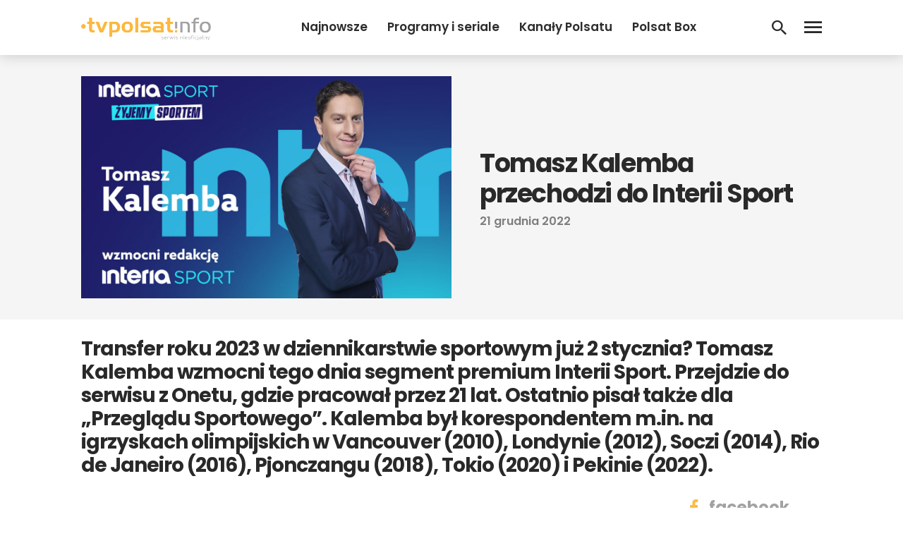

--- FILE ---
content_type: text/html; charset=UTF-8
request_url: https://www.tvpolsat.info/news/51449/tomasz-kalemba-przechodzi-do-interii-sport/
body_size: 14577
content:
<!DOCTYPE html>
<html lang="pl-PL">
<head>
<meta charset="UTF-8">
<meta name="viewport" content="width=device-width, initial-scale=1">
<link rel="profile" href="http://gmpg.org/xfn/11">
<link rel="pingback" href="https://www.tvpolsat.info/xmlrpc.php">

<meta name='robots' content='index, follow, max-image-preview:large, max-snippet:-1, max-video-preview:-1' />

	<!-- This site is optimized with the Yoast SEO plugin v26.8 - https://yoast.com/product/yoast-seo-wordpress/ -->
	<title>Tomasz Kalemba przechodzi do Interii Sport - tvpolsat.info</title>
	<link rel="canonical" href="https://www.tvpolsat.info/news/51449/tomasz-kalemba-przechodzi-do-interii-sport/" />
	<meta property="og:locale" content="pl_PL" />
	<meta property="og:type" content="article" />
	<meta property="og:title" content="Tomasz Kalemba przechodzi do Interii Sport - tvpolsat.info" />
	<meta property="og:description" content="Transfer roku 2023 w dziennikarstwie sportowym już 2 stycznia? Tomasz Kalemba wzmocni tego dnia segment premium Interii Sport. Przejdzie do&nbsp;[&hellip;]" />
	<meta property="og:url" content="https://www.tvpolsat.info/news/51449/tomasz-kalemba-przechodzi-do-interii-sport/" />
	<meta property="og:site_name" content="tvpolsat.info" />
	<meta property="article:published_time" content="2022-12-20T23:48:59+00:00" />
	<meta property="og:image" content="https://www.tvpolsat.info/wp-content/uploads/2022/12/Tomasz_Kalemba_grafika_PR.jpg" />
	<meta property="og:image:width" content="1200" />
	<meta property="og:image:height" content="800" />
	<meta property="og:image:type" content="image/jpeg" />
	<meta name="author" content="Mateusz Grabowski" />
	<meta name="twitter:card" content="summary_large_image" />
	<meta name="twitter:label1" content="Napisane przez" />
	<meta name="twitter:data1" content="Mateusz Grabowski" />
	<meta name="twitter:label2" content="Szacowany czas czytania" />
	<meta name="twitter:data2" content="2 minuty" />
	<script type="application/ld+json" class="yoast-schema-graph">{"@context":"https://schema.org","@graph":[{"@type":"Article","@id":"https://www.tvpolsat.info/news/51449/tomasz-kalemba-przechodzi-do-interii-sport/#article","isPartOf":{"@id":"https://www.tvpolsat.info/news/51449/tomasz-kalemba-przechodzi-do-interii-sport/"},"author":{"name":"Mateusz Grabowski","@id":"https://www.tvpolsat.info/#/schema/person/fceccbf2df645e6c6e6a4d644afe1c3f"},"headline":"Tomasz Kalemba przechodzi do Interii Sport","datePublished":"2022-12-20T23:48:59+00:00","mainEntityOfPage":{"@id":"https://www.tvpolsat.info/news/51449/tomasz-kalemba-przechodzi-do-interii-sport/"},"wordCount":288,"commentCount":0,"image":{"@id":"https://www.tvpolsat.info/news/51449/tomasz-kalemba-przechodzi-do-interii-sport/#primaryimage"},"thumbnailUrl":"https://www.tvpolsat.info/wp-content/uploads/2022/12/Tomasz_Kalemba_grafika_PR.jpg","keywords":["interia","interia sport","tomasz kalemba"],"articleSection":["Interia"],"inLanguage":"pl-PL","potentialAction":[{"@type":"CommentAction","name":"Comment","target":["https://www.tvpolsat.info/news/51449/tomasz-kalemba-przechodzi-do-interii-sport/#respond"]}]},{"@type":"WebPage","@id":"https://www.tvpolsat.info/news/51449/tomasz-kalemba-przechodzi-do-interii-sport/","url":"https://www.tvpolsat.info/news/51449/tomasz-kalemba-przechodzi-do-interii-sport/","name":"Tomasz Kalemba przechodzi do Interii Sport - tvpolsat.info","isPartOf":{"@id":"https://www.tvpolsat.info/#website"},"primaryImageOfPage":{"@id":"https://www.tvpolsat.info/news/51449/tomasz-kalemba-przechodzi-do-interii-sport/#primaryimage"},"image":{"@id":"https://www.tvpolsat.info/news/51449/tomasz-kalemba-przechodzi-do-interii-sport/#primaryimage"},"thumbnailUrl":"https://www.tvpolsat.info/wp-content/uploads/2022/12/Tomasz_Kalemba_grafika_PR.jpg","datePublished":"2022-12-20T23:48:59+00:00","author":{"@id":"https://www.tvpolsat.info/#/schema/person/fceccbf2df645e6c6e6a4d644afe1c3f"},"breadcrumb":{"@id":"https://www.tvpolsat.info/news/51449/tomasz-kalemba-przechodzi-do-interii-sport/#breadcrumb"},"inLanguage":"pl-PL","potentialAction":[{"@type":"ReadAction","target":["https://www.tvpolsat.info/news/51449/tomasz-kalemba-przechodzi-do-interii-sport/"]}]},{"@type":"ImageObject","inLanguage":"pl-PL","@id":"https://www.tvpolsat.info/news/51449/tomasz-kalemba-przechodzi-do-interii-sport/#primaryimage","url":"https://www.tvpolsat.info/wp-content/uploads/2022/12/Tomasz_Kalemba_grafika_PR.jpg","contentUrl":"https://www.tvpolsat.info/wp-content/uploads/2022/12/Tomasz_Kalemba_grafika_PR.jpg","width":1200,"height":800},{"@type":"BreadcrumbList","@id":"https://www.tvpolsat.info/news/51449/tomasz-kalemba-przechodzi-do-interii-sport/#breadcrumb","itemListElement":[{"@type":"ListItem","position":1,"name":"Strona główna","item":"https://www.tvpolsat.info/"},{"@type":"ListItem","position":2,"name":"Wszystkie newsy","item":"https://www.tvpolsat.info/newsy/"},{"@type":"ListItem","position":3,"name":"Tomasz Kalemba przechodzi do Interii Sport"}]},{"@type":"WebSite","@id":"https://www.tvpolsat.info/#website","url":"https://www.tvpolsat.info/","name":"tvpolsat.info","description":"największy, nieoficjalny serwis widzów Polsatu","potentialAction":[{"@type":"SearchAction","target":{"@type":"EntryPoint","urlTemplate":"https://www.tvpolsat.info/?s={search_term_string}"},"query-input":{"@type":"PropertyValueSpecification","valueRequired":true,"valueName":"search_term_string"}}],"inLanguage":"pl-PL"},{"@type":"Person","@id":"https://www.tvpolsat.info/#/schema/person/fceccbf2df645e6c6e6a4d644afe1c3f","name":"Mateusz Grabowski","image":{"@type":"ImageObject","inLanguage":"pl-PL","@id":"https://www.tvpolsat.info/#/schema/person/image/","url":"https://secure.gravatar.com/avatar/cbb958fa249074dad4f9de1a6b1667cfc93cf737bd28b9bfb93ed04db2c49fb5?s=96&d=mm&r=g","contentUrl":"https://secure.gravatar.com/avatar/cbb958fa249074dad4f9de1a6b1667cfc93cf737bd28b9bfb93ed04db2c49fb5?s=96&d=mm&r=g","caption":"Mateusz Grabowski"}}]}</script>
	<!-- / Yoast SEO plugin. -->


<link rel='dns-prefetch' href='//fonts.googleapis.com' />
<link rel="alternate" type="application/rss+xml" title="tvpolsat.info &raquo; Kanał z wpisami" href="https://www.tvpolsat.info/feed/" />
<link rel="alternate" type="application/rss+xml" title="tvpolsat.info &raquo; Kanał z komentarzami" href="https://www.tvpolsat.info/comments/feed/" />
<link rel="alternate" type="application/rss+xml" title="tvpolsat.info &raquo; Tomasz Kalemba przechodzi do Interii Sport Kanał z komentarzami" href="https://www.tvpolsat.info/news/51449/tomasz-kalemba-przechodzi-do-interii-sport/feed/" />
<link rel="alternate" title="oEmbed (JSON)" type="application/json+oembed" href="https://www.tvpolsat.info/wp-json/oembed/1.0/embed?url=https%3A%2F%2Fwww.tvpolsat.info%2Fnews%2F51449%2Ftomasz-kalemba-przechodzi-do-interii-sport%2F" />
<link rel="alternate" title="oEmbed (XML)" type="text/xml+oembed" href="https://www.tvpolsat.info/wp-json/oembed/1.0/embed?url=https%3A%2F%2Fwww.tvpolsat.info%2Fnews%2F51449%2Ftomasz-kalemba-przechodzi-do-interii-sport%2F&#038;format=xml" />
		<!-- This site uses the Google Analytics by ExactMetrics plugin v8.11.1 - Using Analytics tracking - https://www.exactmetrics.com/ -->
							<script src="//www.googletagmanager.com/gtag/js?id=G-67GM0H4TMX"  data-cfasync="false" data-wpfc-render="false" type="text/javascript" async></script>
			<script data-cfasync="false" data-wpfc-render="false" type="text/javascript">
				var em_version = '8.11.1';
				var em_track_user = true;
				var em_no_track_reason = '';
								var ExactMetricsDefaultLocations = {"page_location":"https:\/\/www.tvpolsat.info\/news\/51449\/tomasz-kalemba-przechodzi-do-interii-sport\/"};
								if ( typeof ExactMetricsPrivacyGuardFilter === 'function' ) {
					var ExactMetricsLocations = (typeof ExactMetricsExcludeQuery === 'object') ? ExactMetricsPrivacyGuardFilter( ExactMetricsExcludeQuery ) : ExactMetricsPrivacyGuardFilter( ExactMetricsDefaultLocations );
				} else {
					var ExactMetricsLocations = (typeof ExactMetricsExcludeQuery === 'object') ? ExactMetricsExcludeQuery : ExactMetricsDefaultLocations;
				}

								var disableStrs = [
										'ga-disable-G-67GM0H4TMX',
									];

				/* Function to detect opted out users */
				function __gtagTrackerIsOptedOut() {
					for (var index = 0; index < disableStrs.length; index++) {
						if (document.cookie.indexOf(disableStrs[index] + '=true') > -1) {
							return true;
						}
					}

					return false;
				}

				/* Disable tracking if the opt-out cookie exists. */
				if (__gtagTrackerIsOptedOut()) {
					for (var index = 0; index < disableStrs.length; index++) {
						window[disableStrs[index]] = true;
					}
				}

				/* Opt-out function */
				function __gtagTrackerOptout() {
					for (var index = 0; index < disableStrs.length; index++) {
						document.cookie = disableStrs[index] + '=true; expires=Thu, 31 Dec 2099 23:59:59 UTC; path=/';
						window[disableStrs[index]] = true;
					}
				}

				if ('undefined' === typeof gaOptout) {
					function gaOptout() {
						__gtagTrackerOptout();
					}
				}
								window.dataLayer = window.dataLayer || [];

				window.ExactMetricsDualTracker = {
					helpers: {},
					trackers: {},
				};
				if (em_track_user) {
					function __gtagDataLayer() {
						dataLayer.push(arguments);
					}

					function __gtagTracker(type, name, parameters) {
						if (!parameters) {
							parameters = {};
						}

						if (parameters.send_to) {
							__gtagDataLayer.apply(null, arguments);
							return;
						}

						if (type === 'event') {
														parameters.send_to = exactmetrics_frontend.v4_id;
							var hookName = name;
							if (typeof parameters['event_category'] !== 'undefined') {
								hookName = parameters['event_category'] + ':' + name;
							}

							if (typeof ExactMetricsDualTracker.trackers[hookName] !== 'undefined') {
								ExactMetricsDualTracker.trackers[hookName](parameters);
							} else {
								__gtagDataLayer('event', name, parameters);
							}
							
						} else {
							__gtagDataLayer.apply(null, arguments);
						}
					}

					__gtagTracker('js', new Date());
					__gtagTracker('set', {
						'developer_id.dNDMyYj': true,
											});
					if ( ExactMetricsLocations.page_location ) {
						__gtagTracker('set', ExactMetricsLocations);
					}
										__gtagTracker('config', 'G-67GM0H4TMX', {"forceSSL":"true"} );
										window.gtag = __gtagTracker;										(function () {
						/* https://developers.google.com/analytics/devguides/collection/analyticsjs/ */
						/* ga and __gaTracker compatibility shim. */
						var noopfn = function () {
							return null;
						};
						var newtracker = function () {
							return new Tracker();
						};
						var Tracker = function () {
							return null;
						};
						var p = Tracker.prototype;
						p.get = noopfn;
						p.set = noopfn;
						p.send = function () {
							var args = Array.prototype.slice.call(arguments);
							args.unshift('send');
							__gaTracker.apply(null, args);
						};
						var __gaTracker = function () {
							var len = arguments.length;
							if (len === 0) {
								return;
							}
							var f = arguments[len - 1];
							if (typeof f !== 'object' || f === null || typeof f.hitCallback !== 'function') {
								if ('send' === arguments[0]) {
									var hitConverted, hitObject = false, action;
									if ('event' === arguments[1]) {
										if ('undefined' !== typeof arguments[3]) {
											hitObject = {
												'eventAction': arguments[3],
												'eventCategory': arguments[2],
												'eventLabel': arguments[4],
												'value': arguments[5] ? arguments[5] : 1,
											}
										}
									}
									if ('pageview' === arguments[1]) {
										if ('undefined' !== typeof arguments[2]) {
											hitObject = {
												'eventAction': 'page_view',
												'page_path': arguments[2],
											}
										}
									}
									if (typeof arguments[2] === 'object') {
										hitObject = arguments[2];
									}
									if (typeof arguments[5] === 'object') {
										Object.assign(hitObject, arguments[5]);
									}
									if ('undefined' !== typeof arguments[1].hitType) {
										hitObject = arguments[1];
										if ('pageview' === hitObject.hitType) {
											hitObject.eventAction = 'page_view';
										}
									}
									if (hitObject) {
										action = 'timing' === arguments[1].hitType ? 'timing_complete' : hitObject.eventAction;
										hitConverted = mapArgs(hitObject);
										__gtagTracker('event', action, hitConverted);
									}
								}
								return;
							}

							function mapArgs(args) {
								var arg, hit = {};
								var gaMap = {
									'eventCategory': 'event_category',
									'eventAction': 'event_action',
									'eventLabel': 'event_label',
									'eventValue': 'event_value',
									'nonInteraction': 'non_interaction',
									'timingCategory': 'event_category',
									'timingVar': 'name',
									'timingValue': 'value',
									'timingLabel': 'event_label',
									'page': 'page_path',
									'location': 'page_location',
									'title': 'page_title',
									'referrer' : 'page_referrer',
								};
								for (arg in args) {
																		if (!(!args.hasOwnProperty(arg) || !gaMap.hasOwnProperty(arg))) {
										hit[gaMap[arg]] = args[arg];
									} else {
										hit[arg] = args[arg];
									}
								}
								return hit;
							}

							try {
								f.hitCallback();
							} catch (ex) {
							}
						};
						__gaTracker.create = newtracker;
						__gaTracker.getByName = newtracker;
						__gaTracker.getAll = function () {
							return [];
						};
						__gaTracker.remove = noopfn;
						__gaTracker.loaded = true;
						window['__gaTracker'] = __gaTracker;
					})();
									} else {
										console.log("");
					(function () {
						function __gtagTracker() {
							return null;
						}

						window['__gtagTracker'] = __gtagTracker;
						window['gtag'] = __gtagTracker;
					})();
									}
			</script>
							<!-- / Google Analytics by ExactMetrics -->
		<style id='wp-img-auto-sizes-contain-inline-css' type='text/css'>
img:is([sizes=auto i],[sizes^="auto," i]){contain-intrinsic-size:3000px 1500px}
/*# sourceURL=wp-img-auto-sizes-contain-inline-css */
</style>

<style id='wp-emoji-styles-inline-css' type='text/css'>

	img.wp-smiley, img.emoji {
		display: inline !important;
		border: none !important;
		box-shadow: none !important;
		height: 1em !important;
		width: 1em !important;
		margin: 0 0.07em !important;
		vertical-align: -0.1em !important;
		background: none !important;
		padding: 0 !important;
	}
/*# sourceURL=wp-emoji-styles-inline-css */
</style>
<link rel='stylesheet' id='wp-block-library-css' href='https://www.tvpolsat.info/wp-includes/css/dist/block-library/style.min.css?ver=6.9' type='text/css' media='all' />
<style id='global-styles-inline-css' type='text/css'>
:root{--wp--preset--aspect-ratio--square: 1;--wp--preset--aspect-ratio--4-3: 4/3;--wp--preset--aspect-ratio--3-4: 3/4;--wp--preset--aspect-ratio--3-2: 3/2;--wp--preset--aspect-ratio--2-3: 2/3;--wp--preset--aspect-ratio--16-9: 16/9;--wp--preset--aspect-ratio--9-16: 9/16;--wp--preset--color--black: #000000;--wp--preset--color--cyan-bluish-gray: #abb8c3;--wp--preset--color--white: #ffffff;--wp--preset--color--pale-pink: #f78da7;--wp--preset--color--vivid-red: #cf2e2e;--wp--preset--color--luminous-vivid-orange: #ff6900;--wp--preset--color--luminous-vivid-amber: #fcb900;--wp--preset--color--light-green-cyan: #7bdcb5;--wp--preset--color--vivid-green-cyan: #00d084;--wp--preset--color--pale-cyan-blue: #8ed1fc;--wp--preset--color--vivid-cyan-blue: #0693e3;--wp--preset--color--vivid-purple: #9b51e0;--wp--preset--gradient--vivid-cyan-blue-to-vivid-purple: linear-gradient(135deg,rgb(6,147,227) 0%,rgb(155,81,224) 100%);--wp--preset--gradient--light-green-cyan-to-vivid-green-cyan: linear-gradient(135deg,rgb(122,220,180) 0%,rgb(0,208,130) 100%);--wp--preset--gradient--luminous-vivid-amber-to-luminous-vivid-orange: linear-gradient(135deg,rgb(252,185,0) 0%,rgb(255,105,0) 100%);--wp--preset--gradient--luminous-vivid-orange-to-vivid-red: linear-gradient(135deg,rgb(255,105,0) 0%,rgb(207,46,46) 100%);--wp--preset--gradient--very-light-gray-to-cyan-bluish-gray: linear-gradient(135deg,rgb(238,238,238) 0%,rgb(169,184,195) 100%);--wp--preset--gradient--cool-to-warm-spectrum: linear-gradient(135deg,rgb(74,234,220) 0%,rgb(151,120,209) 20%,rgb(207,42,186) 40%,rgb(238,44,130) 60%,rgb(251,105,98) 80%,rgb(254,248,76) 100%);--wp--preset--gradient--blush-light-purple: linear-gradient(135deg,rgb(255,206,236) 0%,rgb(152,150,240) 100%);--wp--preset--gradient--blush-bordeaux: linear-gradient(135deg,rgb(254,205,165) 0%,rgb(254,45,45) 50%,rgb(107,0,62) 100%);--wp--preset--gradient--luminous-dusk: linear-gradient(135deg,rgb(255,203,112) 0%,rgb(199,81,192) 50%,rgb(65,88,208) 100%);--wp--preset--gradient--pale-ocean: linear-gradient(135deg,rgb(255,245,203) 0%,rgb(182,227,212) 50%,rgb(51,167,181) 100%);--wp--preset--gradient--electric-grass: linear-gradient(135deg,rgb(202,248,128) 0%,rgb(113,206,126) 100%);--wp--preset--gradient--midnight: linear-gradient(135deg,rgb(2,3,129) 0%,rgb(40,116,252) 100%);--wp--preset--font-size--small: 13px;--wp--preset--font-size--medium: 20px;--wp--preset--font-size--large: 36px;--wp--preset--font-size--x-large: 42px;--wp--preset--spacing--20: 0.44rem;--wp--preset--spacing--30: 0.67rem;--wp--preset--spacing--40: 1rem;--wp--preset--spacing--50: 1.5rem;--wp--preset--spacing--60: 2.25rem;--wp--preset--spacing--70: 3.38rem;--wp--preset--spacing--80: 5.06rem;--wp--preset--shadow--natural: 6px 6px 9px rgba(0, 0, 0, 0.2);--wp--preset--shadow--deep: 12px 12px 50px rgba(0, 0, 0, 0.4);--wp--preset--shadow--sharp: 6px 6px 0px rgba(0, 0, 0, 0.2);--wp--preset--shadow--outlined: 6px 6px 0px -3px rgb(255, 255, 255), 6px 6px rgb(0, 0, 0);--wp--preset--shadow--crisp: 6px 6px 0px rgb(0, 0, 0);}:where(.is-layout-flex){gap: 0.5em;}:where(.is-layout-grid){gap: 0.5em;}body .is-layout-flex{display: flex;}.is-layout-flex{flex-wrap: wrap;align-items: center;}.is-layout-flex > :is(*, div){margin: 0;}body .is-layout-grid{display: grid;}.is-layout-grid > :is(*, div){margin: 0;}:where(.wp-block-columns.is-layout-flex){gap: 2em;}:where(.wp-block-columns.is-layout-grid){gap: 2em;}:where(.wp-block-post-template.is-layout-flex){gap: 1.25em;}:where(.wp-block-post-template.is-layout-grid){gap: 1.25em;}.has-black-color{color: var(--wp--preset--color--black) !important;}.has-cyan-bluish-gray-color{color: var(--wp--preset--color--cyan-bluish-gray) !important;}.has-white-color{color: var(--wp--preset--color--white) !important;}.has-pale-pink-color{color: var(--wp--preset--color--pale-pink) !important;}.has-vivid-red-color{color: var(--wp--preset--color--vivid-red) !important;}.has-luminous-vivid-orange-color{color: var(--wp--preset--color--luminous-vivid-orange) !important;}.has-luminous-vivid-amber-color{color: var(--wp--preset--color--luminous-vivid-amber) !important;}.has-light-green-cyan-color{color: var(--wp--preset--color--light-green-cyan) !important;}.has-vivid-green-cyan-color{color: var(--wp--preset--color--vivid-green-cyan) !important;}.has-pale-cyan-blue-color{color: var(--wp--preset--color--pale-cyan-blue) !important;}.has-vivid-cyan-blue-color{color: var(--wp--preset--color--vivid-cyan-blue) !important;}.has-vivid-purple-color{color: var(--wp--preset--color--vivid-purple) !important;}.has-black-background-color{background-color: var(--wp--preset--color--black) !important;}.has-cyan-bluish-gray-background-color{background-color: var(--wp--preset--color--cyan-bluish-gray) !important;}.has-white-background-color{background-color: var(--wp--preset--color--white) !important;}.has-pale-pink-background-color{background-color: var(--wp--preset--color--pale-pink) !important;}.has-vivid-red-background-color{background-color: var(--wp--preset--color--vivid-red) !important;}.has-luminous-vivid-orange-background-color{background-color: var(--wp--preset--color--luminous-vivid-orange) !important;}.has-luminous-vivid-amber-background-color{background-color: var(--wp--preset--color--luminous-vivid-amber) !important;}.has-light-green-cyan-background-color{background-color: var(--wp--preset--color--light-green-cyan) !important;}.has-vivid-green-cyan-background-color{background-color: var(--wp--preset--color--vivid-green-cyan) !important;}.has-pale-cyan-blue-background-color{background-color: var(--wp--preset--color--pale-cyan-blue) !important;}.has-vivid-cyan-blue-background-color{background-color: var(--wp--preset--color--vivid-cyan-blue) !important;}.has-vivid-purple-background-color{background-color: var(--wp--preset--color--vivid-purple) !important;}.has-black-border-color{border-color: var(--wp--preset--color--black) !important;}.has-cyan-bluish-gray-border-color{border-color: var(--wp--preset--color--cyan-bluish-gray) !important;}.has-white-border-color{border-color: var(--wp--preset--color--white) !important;}.has-pale-pink-border-color{border-color: var(--wp--preset--color--pale-pink) !important;}.has-vivid-red-border-color{border-color: var(--wp--preset--color--vivid-red) !important;}.has-luminous-vivid-orange-border-color{border-color: var(--wp--preset--color--luminous-vivid-orange) !important;}.has-luminous-vivid-amber-border-color{border-color: var(--wp--preset--color--luminous-vivid-amber) !important;}.has-light-green-cyan-border-color{border-color: var(--wp--preset--color--light-green-cyan) !important;}.has-vivid-green-cyan-border-color{border-color: var(--wp--preset--color--vivid-green-cyan) !important;}.has-pale-cyan-blue-border-color{border-color: var(--wp--preset--color--pale-cyan-blue) !important;}.has-vivid-cyan-blue-border-color{border-color: var(--wp--preset--color--vivid-cyan-blue) !important;}.has-vivid-purple-border-color{border-color: var(--wp--preset--color--vivid-purple) !important;}.has-vivid-cyan-blue-to-vivid-purple-gradient-background{background: var(--wp--preset--gradient--vivid-cyan-blue-to-vivid-purple) !important;}.has-light-green-cyan-to-vivid-green-cyan-gradient-background{background: var(--wp--preset--gradient--light-green-cyan-to-vivid-green-cyan) !important;}.has-luminous-vivid-amber-to-luminous-vivid-orange-gradient-background{background: var(--wp--preset--gradient--luminous-vivid-amber-to-luminous-vivid-orange) !important;}.has-luminous-vivid-orange-to-vivid-red-gradient-background{background: var(--wp--preset--gradient--luminous-vivid-orange-to-vivid-red) !important;}.has-very-light-gray-to-cyan-bluish-gray-gradient-background{background: var(--wp--preset--gradient--very-light-gray-to-cyan-bluish-gray) !important;}.has-cool-to-warm-spectrum-gradient-background{background: var(--wp--preset--gradient--cool-to-warm-spectrum) !important;}.has-blush-light-purple-gradient-background{background: var(--wp--preset--gradient--blush-light-purple) !important;}.has-blush-bordeaux-gradient-background{background: var(--wp--preset--gradient--blush-bordeaux) !important;}.has-luminous-dusk-gradient-background{background: var(--wp--preset--gradient--luminous-dusk) !important;}.has-pale-ocean-gradient-background{background: var(--wp--preset--gradient--pale-ocean) !important;}.has-electric-grass-gradient-background{background: var(--wp--preset--gradient--electric-grass) !important;}.has-midnight-gradient-background{background: var(--wp--preset--gradient--midnight) !important;}.has-small-font-size{font-size: var(--wp--preset--font-size--small) !important;}.has-medium-font-size{font-size: var(--wp--preset--font-size--medium) !important;}.has-large-font-size{font-size: var(--wp--preset--font-size--large) !important;}.has-x-large-font-size{font-size: var(--wp--preset--font-size--x-large) !important;}
/*# sourceURL=global-styles-inline-css */
</style>

<style id='classic-theme-styles-inline-css' type='text/css'>
/*! This file is auto-generated */
.wp-block-button__link{color:#fff;background-color:#32373c;border-radius:9999px;box-shadow:none;text-decoration:none;padding:calc(.667em + 2px) calc(1.333em + 2px);font-size:1.125em}.wp-block-file__button{background:#32373c;color:#fff;text-decoration:none}
/*# sourceURL=/wp-includes/css/classic-themes.min.css */
</style>
<link rel='stylesheet' id='animate-css' href='https://www.tvpolsat.info/wp-content/plugins/wp-quiz/assets/frontend/css/animate.css?ver=3.6.0' type='text/css' media='all' />
<link rel='stylesheet' id='wp-quiz-css' href='https://www.tvpolsat.info/wp-content/plugins/wp-quiz/assets/frontend/css/wp-quiz.css?ver=2.0.10' type='text/css' media='all' />
<link rel='stylesheet' id='talon-style-css' href='https://www.tvpolsat.info/wp-content/themes/tpi2021/style.css?ver=01092024' type='text/css' media='all' />
<link rel='stylesheet' id='font_poppins-css' href='https://fonts.googleapis.com/css?family=Poppins:400,400i,600,600i,700,700i&#038;display=swap&#038;subset=latin-ext' type='text/css' media='all' />
<link rel='stylesheet' id='wp-featherlight-css' href='https://www.tvpolsat.info/wp-content/plugins/wp-featherlight/css/wp-featherlight.min.css?ver=1.3.4' type='text/css' media='all' />
<script type="text/javascript" src="https://www.tvpolsat.info/wp-content/plugins/google-analytics-dashboard-for-wp/assets/js/frontend-gtag.min.js?ver=8.11.1" id="exactmetrics-frontend-script-js" async="async" data-wp-strategy="async"></script>
<script data-cfasync="false" data-wpfc-render="false" type="text/javascript" id='exactmetrics-frontend-script-js-extra'>/* <![CDATA[ */
var exactmetrics_frontend = {"js_events_tracking":"true","download_extensions":"zip,mp3,mpeg,pdf,docx,pptx,xlsx,rar","inbound_paths":"[{\"path\":\"\\\/go\\\/\",\"label\":\"affiliate\"},{\"path\":\"\\\/recommend\\\/\",\"label\":\"affiliate\"}]","home_url":"https:\/\/www.tvpolsat.info","hash_tracking":"false","v4_id":"G-67GM0H4TMX"};/* ]]> */
</script>
<script type="text/javascript" src="https://www.tvpolsat.info/wp-includes/js/jquery/jquery.min.js?ver=3.7.1" id="jquery-core-js"></script>
<script type="text/javascript" src="https://www.tvpolsat.info/wp-includes/js/jquery/jquery-migrate.min.js?ver=3.4.1" id="jquery-migrate-js"></script>
<link rel="https://api.w.org/" href="https://www.tvpolsat.info/wp-json/" /><link rel="alternate" title="JSON" type="application/json" href="https://www.tvpolsat.info/wp-json/wp/v2/posts/51449" /><link rel="EditURI" type="application/rsd+xml" title="RSD" href="https://www.tvpolsat.info/xmlrpc.php?rsd" />
<meta name="generator" content="WordPress 6.9" />
<link rel='shortlink' href='https://www.tvpolsat.info/?p=51449' />
<!-- auto ad code generated by Easy Google AdSense plugin v1.0.13 --><script async src="https://pagead2.googlesyndication.com/pagead/js/adsbygoogle.js?client=ca-pub-1743849116720828" crossorigin="anonymous"></script><!-- Easy Google AdSense plugin --><link rel="icon" href="https://www.tvpolsat.info/wp-content/uploads/2019/08/logobet.png" sizes="32x32" />
<link rel="icon" href="https://www.tvpolsat.info/wp-content/uploads/2019/08/logobet.png" sizes="192x192" />
<link rel="apple-touch-icon" href="https://www.tvpolsat.info/wp-content/uploads/2019/08/logobet.png" />
<meta name="msapplication-TileImage" content="https://www.tvpolsat.info/wp-content/uploads/2019/08/logobet.png" />
<meta property="fb:app_id" content="517231832148816" />
<!-- Global site tag (gtag.js) - Google Analytics -->
<script async src="https://www.googletagmanager.com/gtag/js?id=UA-16172774-1"></script>
<script>
  window.dataLayer = window.dataLayer || [];
  function gtag(){dataLayer.push(arguments);}
  gtag('js', new Date());

  gtag('config', 'UA-16172774-1');
</script>

<script async src="https://fundingchoicesmessages.google.com/i/pub-1743849116720828?ers=1" nonce="TzeCfDnru2uEeNRCfzjqpA"></script><script nonce="TzeCfDnru2uEeNRCfzjqpA">(function() {function signalGooglefcPresent() {if (!window.frames['googlefcPresent']) {if (document.body) {const iframe = document.createElement('iframe'); iframe.style = 'width: 0; height: 0; border: none; z-index: -1000; left: -1000px; top: -1000px;'; iframe.style.display = 'none'; iframe.name = 'googlefcPresent'; document.body.appendChild(iframe);} else {setTimeout(signalGooglefcPresent, 0);}}}signalGooglefcPresent();})();</script>

<div id="fb-root"></div>
<script async defer crossorigin="anonymous" src="https://connect.facebook.net/pl_PL/sdk.js#xfbml=1&version=v3.3&appId=517231832148816&autoLogAppEvents=1"></script>
</head>

<body class="wp-singular post-template-default single single-post postid-51449 single-format-standard wp-embed-responsive wp-theme-tpi2021 wp-featherlight-captions group-blog">

	<header id="header" class="site-header">
    <div class="container">
      <div class="flexrow header-flexrow">

        <div class="header-logo">
          <a href="https://tvpolsat.info/" title="tvpolsat.info"><img src="https://www.tvpolsat.info/wp-content/uploads/2022/10/logo-tvpolsatinfo-1.png"/></a>
        </div>

        <div class="header-right">
          <div class="flexrow">

            <div class="header-right-nav">
              <div class="menu-nowe-header-lewo-container"><ul id="headerleft-menu" class="menu"><li id="menu-item-39706" class="menu-item menu-item-type-post_type menu-item-object-page current_page_parent menu-item-39706"><a href="https://www.tvpolsat.info/newsy/">Najnowsze</a></li>
<li id="menu-item-49934" class="menu-item menu-item-type-taxonomy menu-item-object-category menu-item-49934"><a href="https://www.tvpolsat.info/kategoria/programy-i-seriale/">Programy i seriale</a></li>
<li id="menu-item-49935" class="menu-item menu-item-type-taxonomy menu-item-object-category menu-item-49935"><a href="https://www.tvpolsat.info/kategoria/kanaly-polsatu/">Kanały Polsatu</a></li>
<li id="menu-item-49936" class="menu-item menu-item-type-taxonomy menu-item-object-category menu-item-49936"><a href="https://www.tvpolsat.info/kategoria/polsat-box-plus-netia/polsat-box/">Polsat Box</a></li>
<li id="menu-item-52666" class="menu-item menu-item-type-post_type menu-item-object-page menu-item-52666"><a href="https://www.tvpolsat.info/lista-kanalow/">Listy kanałów</a></li>
<li id="menu-item-60892" class="menu-item menu-item-type-post_type menu-item-object-page menu-item-60892"><a href="https://www.tvpolsat.info/kanaly-tv/">Kanały TV</a></li>
</ul></div>            </div>

            <div class="header-searchbtn">
              <a href='https://www.tvpolsat.info/szukaj/'><div class='header-search-btn'></div></a>
            </div>

            <div class="header-leftbtn">
              <div class="header-menu-btn"></div>
            </div>

          </div>
        </div>


      </div>
    </div>
	</header>




	<div id="content" class="site-content">

	<div class="tpi-article">

			

<article id="post-51449" class="post-51449 post type-post status-publish format-standard has-post-thumbnail hentry category-interia tag-interia tag-interia-sport tag-tomasz-kalemba post-item clearfix">

<div class="article-header">
	<div class="container">
		<div class="flexrow">

							<div class="article-image-col">
					<div class="article-image-container">
													<img class="lazy" src="https://tvpolsat.info/wp-content/uploads/2019/02/lazyback-1280720.png" data-src="https://www.tvpolsat.info/wp-content/uploads/2022/12/Tomasz_Kalemba_grafika_PR-1200x720.jpg">
																		</div>
				</div>

				<div class="article-title-col">
					<div class="article-title-container">
						
						<h1 class="entry-title">Tomasz Kalemba przechodzi do Interii Sport</h1>
						<div class="article-date">
							<span class="article-date-meta"><time datetime="2022-12-21T00:48:59+01:00">21 grudnia 2022</time></span>						</div>

						<div class="article-author">
							
						</div>

					</div>
				</div>


			
		</div>
	</div>
</div>






	<div class="entry-content">
		<div class="container"><div class="singlenews-lead"><p>Transfer roku 2023 w dziennikarstwie sportowym już 2 stycznia? Tomasz Kalemba wzmocni tego dnia segment premium Interii Sport. Przejdzie do serwisu z Onetu, gdzie pracował przez 21 lat. Ostatnio pisał także dla „Przeglądu Sportowego”. Kalemba był korespondentem m.in. na igrzyskach olimpijskich w Vancouver (2010), Londynie (2012), Soczi (2014), Rio de Janeiro (2016), Pjonczangu (2018), Tokio (2020) i Pekinie (2022).</p></div></div>				<style>
					.entry-box-content > p:first-child { display: none; }

				</style>

					<div class="container">
			<div class="entry-box">
				<div class="entry-box-content">
					<p>Transfer roku 2023 w dziennikarstwie sportowym już 2 stycznia? Tomasz Kalemba wzmocni tego dnia segment premium Interii Sport. Przejdzie do serwisu z Onetu, gdzie pracował przez 21 lat. Ostatnio pisał także dla „Przeglądu Sportowego”. Kalemba był korespondentem m.in. na igrzyskach olimpijskich w Vancouver (2010), Londynie (2012), Soczi (2014), Rio de Janeiro (2016), Pjonczangu (2018), Tokio (2020) i Pekinie (2022).</p>
<p>&nbsp;</p>
		<div class="article-adse-box" style="text-align:center; padding:15px 0;">
	<script async src="https://pagead2.googlesyndication.com/pagead/js/adsbygoogle.js?client=ca-pub-1743849116720828" crossorigin="anonymous"></script>
	<ins class="adsbygoogle" style="display:block; text-align:center;" data-ad-layout="in-article" data-ad-format="fluid" data-ad-client="ca-pub-1743849116720828" data-ad-slot="5489578980"></ins>
	<script>
     (adsbygoogle = window.adsbygoogle || []).push({});
	</script></div>
<p>Ogromne doświadczenie <strong>Tomasza Kalemby</strong> zostanie wykorzystane w <strong>Interii Sport</strong> już na początku przyszłego roku podczas <strong>konkursów Pucharu Świata w skokach narciarskich, MŚ w narciarstwie klasycznym, a także na pozostałych dużych imprezach m.in. siatkarskich mistrzostwach Europy</strong>. Kibice otrzymają w serwisie jeszcze więcej insiderskich newsów, fachowych analiz, relacji wideo oraz wywiadów premium z ekspertami i największymi gwiazdami sportu.</p>
<p><strong>Tomasz Kalemba</strong> dziennikarstwem zajmuje się od szkoły średniej. W latach 2001 – 2022 był związany z <strong>Onetem</strong>, a od 2015 roku dodatkowo z redakcją „<strong>Przeglądu Sportowego</strong>”. Relacjonował największe imprezy m.in. <strong>zimowe i letnie igrzyska olimpijskie oraz lekkoatletyczne, narciarskie, siatkarskie, biathlonowe, kajakarskie i wioślarskie mistrzostwa świata i Europy. Laureat Nagrody Dziennikarzy Małopolski 2012 w kategorii „sport” oraz „Złotego Pióra 2011-2012&#8243; w dziedzinie mediów elektronicznych. Autor Roczników biathlonu 2009/2010 i 2010/2011.</strong></p>
<p><strong>Interia Sport</strong> kompleksowo się rozwija. Nieustannie wzmacnia redakcję, zwiększa synergię z treściami Grupy Polsat Plus, intensyfikuje strategiczną współpracę z Eleven Sports, a także osiąga kolejne cele zasięgowe. Według badań Mediapanel serwis w listopadzie 2022 roku pierwszy raz w swojej historii przekroczył barierę 7 mln RU i to od razu o pół miliona RU. Zasięg Interii Sport rośnie najszybciej spośród największych serwisów sportowych w Polsce. W ciągu ostatniego roku (listopad 2021 – listopad 2022) zwiększył się on aż o 80 %.</p>
					
					<div class="entry-content-tags"><span class="tags-links"><a href="https://www.tvpolsat.info/tag/interia/" rel="tag">interia</a> <a href="https://www.tvpolsat.info/tag/interia-sport/" rel="tag">interia sport</a> <a href="https://www.tvpolsat.info/tag/tomasz-kalemba/" rel="tag">tomasz kalemba</a></span></div>				</div>
				<div class="entry-box-btn">
					<div class="sidebar__inner">

						<ul class="singlenews-btns">
							<li>
								<a href="https://www.facebook.com/sharer/sharer.php?u=https://www.tvpolsat.info/news/51449/tomasz-kalemba-przechodzi-do-interii-sport/" class="box-btn" target="_blank" rel="nofollow">
									<div class="box-btn-icon box-btn-icon-fb"></div>
									<div class="box-btn-name">
										<div class="box-btn-name-box"><span>facebook</span><span>udostępnij</span></div>
									</div>
								</a>
							</li>
							<li>
								<a href="https://twitter.com/intent/tweet?text=Tomasz Kalemba przechodzi do Interii Sport&url=https://www.tvpolsat.info/news/51449/tomasz-kalemba-przechodzi-do-interii-sport/" class="box-btn" target="_blank" rel="nofollow">
									<div class="box-btn-icon box-btn-icon-tt"></div>
									<div class="box-btn-name">
										<div class="box-btn-name-box"><span>twitter</span><span>podaj dalej</span></div>
									</div>
								</a>
							</li>
						</ul>

						<div class="singlenews-similiar">
														<a href="https://www.tvpolsat.info/kategoria/internet/interia/" class="box-btn">
								<div class="box-btn-icon box-btn-icon--dot"><span></span></div>
								<div class="box-btn-name box-btn-name--xl">
									<div class="box-btn-name-box box-btn-name-box--xl"><span><div>zobacz</div><div>podobne</div></span><span><div>więcej</div><div>newsów</div></span></div>
								</div>
							</a>
						</div>


						<div class="singlenews-forum">
							<a href="https://forum.tvpolsat.info" class="box-btn" target="_blank" rel="nofollow">
								<div class="box-btn-icon box-btn-icon-forum"><span></span></div>
								<div class="box-btn-name box-btn-name--xl">
									<div class="box-btn-name-box box-btn-name-box--xl"><span><div>przejdź </div><div>na forum</div></span><span><div>wyraź </div><div>opinię</div></span></div>
								</div>
							</a>
						</div>


					</div>

				</div>

			</div>

		</div>
	</div><!-- .entry-content -->
</article><!-- #post-## -->

<section class="single-news-cat-list">
	<div class="container">
		<div class="section-title">
			<h3><span>przeczytaj</span>także</h3>
		</div>
		<div class="flexrow morenews-flexrow special-report-flexrow">
			
	<div class="loop-report-item">
		<a href="https://www.tvpolsat.info/news/72123/bartosz-rydlinski-dolacza-do-redakcji-interia-pl/" title="Bartosz Rydliński dołącza do redakcji Interia.pl">
			<div class="loop-report-content">
				<div class="loop-news-img">
											<img class="lazy" src="https://tvpolsat.info/wp-content/uploads/2019/02/lazyback-500290.png" data-src="https://www.tvpolsat.info/wp-content/uploads/2025/10/bartosz-rydlinski-interia-500x290.jpg">
									</div>

				<div class="loop-news-content">
					<h2>Bartosz Rydliński dołącza do redakcji Interia.pl</h2>
				</div>
			</div>
		</a>
	</div>

	<div class="loop-report-item">
		<a href="https://www.tvpolsat.info/news/71737/paulina-wilk-felietonistka-interii/" title="Paulina Wilk felietonistką Interii">
			<div class="loop-report-content">
				<div class="loop-news-img">
											<img class="lazy" src="https://tvpolsat.info/wp-content/uploads/2019/02/lazyback-500290.png" data-src="https://www.tvpolsat.info/wp-content/uploads/2025/08/paulina-wilk-interia-500x290.jpg">
									</div>

				<div class="loop-news-content">
					<h2>Paulina Wilk felietonistką Interii</h2>
				</div>
			</div>
		</a>
	</div>

	<div class="loop-report-item">
		<a href="https://www.tvpolsat.info/news/71450/interia-jedzie-pierwszym-adriatic-expressem-relacje-takze-w-polsat-news/" title="Interia jedzie pierwszym &#8222;Adriatic Expressem&#8221;. Relacje także w Polsat News">
			<div class="loop-report-content">
				<div class="loop-news-img">
											<img class="lazy" src="https://tvpolsat.info/wp-content/uploads/2019/02/lazyback-500290.png" data-src="https://www.tvpolsat.info/wp-content/uploads/2025/06/Interia_relacja_live_Adriatic_Express_grafika_PR-500x290.jpg">
									</div>

				<div class="loop-news-content">
					<h2>Interia jedzie pierwszym &#8222;Adriatic Expressem&#8221;. Relacje także w Polsat News</h2>
				</div>
			</div>
		</a>
	</div>

	<div class="loop-report-item">
		<a href="https://www.tvpolsat.info/news/71251/materialy-harvard-business-review-oraz-der-spiegel-w-interii/" title="Materiały Harvard Business Review oraz Der Spiegel w Interii">
			<div class="loop-report-content">
				<div class="loop-news-img">
											<img class="lazy" src="https://tvpolsat.info/wp-content/uploads/2019/02/lazyback-500290.png" data-src="https://www.tvpolsat.info/wp-content/uploads/2025/05/Interia_Harvard_Business_Review_oraz_Der_Spiegel_grafika_PR-500x290.jpg">
									</div>

				<div class="loop-news-content">
					<h2>Materiały Harvard Business Review oraz Der Spiegel w Interii</h2>
				</div>
			</div>
		</a>
	</div>
		</div>
	</div>
</section>
<section class="single-news-rp-list">
	<div class="container">
		<div class="section-title">
			<h3><span>redakcja</span>poleca</h3>
		</div>
		<div class="flexrow morenews-flexrow special-report-flexrow">
			
	<div class="loop-report-item">
		<a href="https://www.tvpolsat.info/news/61024/20-lat-wydarzen-najbardziej-wiarygodny-program-informacyjny-z-urodzinowymi-spotami/" title="20 lat &#8222;Wydarzeń&#8221;. Najbardziej wiarygodny program informacyjny z urodzinowymi spotami">
			<div class="loop-report-content">
				<div class="loop-news-img">
											<img class="lazy" src="https://tvpolsat.info/wp-content/uploads/2019/02/lazyback-500290.png" data-src="https://www.tvpolsat.info/wp-content/uploads/2024/10/katarzyna-zdanowicz-dorota-gawryluk-500x290.jpg">
									</div>

				<div class="loop-news-content">
					<h2>20 lat &#8222;Wydarzeń&#8221;. Najbardziej wiarygodny program informacyjny z urodzinowymi spotami</h2>
				</div>
			</div>
		</a>
	</div>

	<div class="loop-report-item">
		<a href="https://www.tvpolsat.info/news/61001/zmiany-w-radzie-nadzorczej-ze-pak-zygmunt-solorz-wzial-udzial-w-wza/" title="Zmiany w Radzie Nadzorczej ZE PAK. Zygmunt Solorz wziął udział w WZA">
			<div class="loop-report-content">
				<div class="loop-news-img">
											<img class="lazy" src="https://tvpolsat.info/wp-content/uploads/2019/02/lazyback-500290.png" data-src="https://www.tvpolsat.info/wp-content/uploads/2024/10/zygmunt-solorz-ze-pak-500x290.jpg">
									</div>

				<div class="loop-news-content">
					<h2>Zmiany w Radzie Nadzorczej ZE PAK. Zygmunt Solorz wziął udział w WZA</h2>
				</div>
			</div>
		</a>
	</div>

	<div class="loop-report-item">
		<a href="https://www.tvpolsat.info/news/60955/gazeta-wyborcza-justyna-kulka-zygmunt-solorz-dzieci-aleksandra-solorz-piotr-zak-tobias/" title="Gazeta Wyborcza: Kulka informuje, że Zygmunt Solorz wkrótce się pokaże">
			<div class="loop-report-content">
				<div class="loop-news-img">
											<img class="lazy" src="https://tvpolsat.info/wp-content/uploads/2019/02/lazyback-500290.png" data-src="https://www.tvpolsat.info/wp-content/uploads/2022/04/pytanie-1-zygmunt-solorz-zielen-500x290.png">
									</div>

				<div class="loop-news-content">
					<h2>Gazeta Wyborcza: Kulka informuje, że Zygmunt Solorz wkrótce się pokaże</h2>
				</div>
			</div>
		</a>
	</div>

	<div class="loop-report-item">
		<a href="https://www.tvpolsat.info/news/60881/tobias-solorz-i-piotr-zak-zostana-odwolani-decyzja-zygmunta-solorza/" title="Tobias Solorz i Piotr Żak zostaną odwołani. Decyzja Zygmunta Solorza?">
			<div class="loop-report-content">
				<div class="loop-news-img">
											<img class="lazy" src="https://tvpolsat.info/wp-content/uploads/2019/02/lazyback-500290.png" data-src="https://www.tvpolsat.info/wp-content/uploads/2018/12/solorzzaak-500x290.jpg">
									</div>

				<div class="loop-news-content">
					<h2>Tobias Solorz i Piotr Żak zostaną odwołani. Decyzja Zygmunta Solorza?</h2>
				</div>
			</div>
		</a>
	</div>
		</div>
	</div>
</section>

	</div>


	</div><!-- #content -->

	<footer class="site-footer">

		<div class="container" style="padding-bottom: 25px;">
			<div class="flexrow">

				<div class="footer-col-left">
					<div class="footer-links">
						<h3>polecamy</h3>
						<div class="footer-toplinks"><ul id="tpi-footer-menu" class="footer-toplinks"><li id="menu-item-12277" class="menu-item menu-item-type-post_type menu-item-object-page menu-item-12277"><a href="https://www.tvpolsat.info/polsat-box/uklad-kanalow/">Układ kanałów w Polsat Box</a></li>
<li id="menu-item-50416" class="menu-item menu-item-type-post_type menu-item-object-page menu-item-50416"><a href="https://www.tvpolsat.info/polsat-box/dekodery/">Dekodery Polsat Box</a></li>
<li id="menu-item-12279" class="menu-item menu-item-type-taxonomy menu-item-object-category menu-item-12279"><a href="https://www.tvpolsat.info/kategoria/programy-i-seriale/taniec-z-gwiazdami/">Taniec z gwiazdami</a></li>
<li id="menu-item-60886" class="menu-item menu-item-type-taxonomy menu-item-object-category menu-item-60886"><a href="https://www.tvpolsat.info/kategoria/programy-i-seriale/">Programy i seriale</a></li>
<li id="menu-item-60887" class="menu-item menu-item-type-taxonomy menu-item-object-category menu-item-60887"><a href="https://www.tvpolsat.info/kategoria/kanaly-polsatu/">Kanały Polsatu</a></li>
<li id="menu-item-60890" class="menu-item menu-item-type-post_type menu-item-object-page menu-item-60890"><a href="https://www.tvpolsat.info/kanaly-tv/">Baza kanałów TV</a></li>
<li id="menu-item-60891" class="menu-item menu-item-type-post_type menu-item-object-page menu-item-60891"><a href="https://www.tvpolsat.info/lista-kanalow/">Listy kanałów</a></li>
<li id="menu-item-12278" class="menu-item menu-item-type-taxonomy menu-item-object-category menu-item-12278"><a href="https://www.tvpolsat.info/kategoria/programy-i-seriale/nasz-nowy-dom/">Nasz nowy dom</a></li>
<li id="menu-item-60889" class="menu-item menu-item-type-taxonomy menu-item-object-category menu-item-60889"><a href="https://www.tvpolsat.info/kategoria/polsat-box-plus-netia/polsat-box/">Polsat Box</a></li>
<li id="menu-item-40186" class="menu-item menu-item-type-taxonomy menu-item-object-category menu-item-40186"><a href="https://www.tvpolsat.info/kategoria/internet/polsat-box-go/">Polsat Box Go</a></li>
<li id="menu-item-40856" class="menu-item menu-item-type-post_type menu-item-object-page menu-item-40856"><a href="https://www.tvpolsat.info/netia/uklad-kanalow/">Układ kanałów w Netii</a></li>
<li id="menu-item-12282" class="menu-item menu-item-type-taxonomy menu-item-object-category menu-item-12282"><a href="https://www.tvpolsat.info/kategoria/kanaly-polsatu/kanaly-polsat-sport/">Kanały Polsat Sport</a></li>
</ul></div>					</div>
				</div>

				<div class="footer-col-right">
					<div class="footer-links footer-right">
						<h3>social media</h3>
						<div class="footer-morelinks">
							<ul>
								<li><a href="https://twitter.com/tvpolsat_info" target="_blank" rel="noreferrer">Twitter</a></li>
								<li><a href="https://www.facebook.com/tvpolsatinfo" target="_blank" rel="noreferrer">Facebook</a></li>
								<li><a href="https://www.instagram.com/tvpolsat.info/" target="_blank" rel="noreferrer">Instagram</a></li>
								<li><a href="https://www.youtube.com/user/tvpolsatinfotv" target="_blank" rel="noreferrer">Youtube</a></li>
							</ul>
						</div>
					</div>
				</div>

			</div>
		</div>

		<div class="container">
			<div class="flexrow">

				<div class="footer-bottom-left">
					<div class="footer-stocks footer-links" style="padding-bottom: 10px;">
						<a href="https://pl.depositphotos.com/" target="_blank">Obrazy stockowe autorstwa Depositphotos</a>
					</div>

					<div class="footer-links footer-tpilinks">
						<ul>
							<li><a href="https://tvpolsat.info/o-nas/">O nas i kontakt</a></li>
							<li><a href="https://tvpolsat.info/regulamin/">Regulamin</a></li>
							<li><a href="https://tvpolsat.info/polityka-prywatnosci/">Polityka prywatności</a></li>
						</ul>
					</div>
					<div class="footer-tpitext"><span>&copy; 2006 – 2026 tvpolsat.info</span><span>tvpolsat.info to serwis nienależący do Grupy Polsat i spółek zależnych</span></div>
				</div>

			</div>
		</div>



	</footer><!-- #colophon -->
</div><!-- #page -->

<div class="header-fullmenu">
	<div class="header-fullmenu-layer"></div>

	<div class="header-sidebar">
		<div class="header-sidebar-container">
			<div class="header-sidebar-top"><div class="header-sidebar-close">Zamknij</div></div>

			<div class="header-sidebar-content">
				<div class="header-sidebar-scrollbox">
					<div class="header-sidebar-list">

						<nav id="site-navigation" class="sidebar-navigation" role="navigation">
							<div class="menu-nowe-header-sidebar-container"><ul id="sidebar-menu" class="menu"><li id="menu-item-39712" class="menu-item-main menu-item menu-item-type-post_type menu-item-object-page current_page_parent menu-item-39712"><a href="https://www.tvpolsat.info/newsy/">Najnowsze newsy</a></li>
<li id="menu-item-39747" class="menu-item menu-item-type-taxonomy menu-item-object-category menu-item-has-children menu-item-39747"><a href="https://www.tvpolsat.info/kategoria/programy-i-seriale/">Programy i seriale</a>
<ul class="sub-menu">
	<li id="menu-item-39750" class="menu-item menu-item-type-taxonomy menu-item-object-category menu-item-39750"><a href="https://www.tvpolsat.info/kategoria/programy-i-seriale/taniec-z-gwiazdami/">Taniec z gwiazdami</a></li>
	<li id="menu-item-39761" class="menu-item menu-item-type-taxonomy menu-item-object-category menu-item-39761"><a href="https://www.tvpolsat.info/kategoria/programy-i-seriale/twoja-twarz-brzmi-znajomo/">Twoja twarz brzmi znajomo</a></li>
	<li id="menu-item-39757" class="menu-item menu-item-type-taxonomy menu-item-object-category menu-item-39757"><a href="https://www.tvpolsat.info/kategoria/programy-i-seriale/nasz-nowy-dom/">Nasz nowy dom</a></li>
	<li id="menu-item-39760" class="menu-item menu-item-type-taxonomy menu-item-object-category menu-item-39760"><a href="https://www.tvpolsat.info/kategoria/programy-i-seriale/pierwsza-milosc/">Pierwsza miłość</a></li>
	<li id="menu-item-64514" class="menu-item menu-item-type-taxonomy menu-item-object-category menu-item-64514"><a href="https://www.tvpolsat.info/kategoria/programy-i-seriale/halo-tu-polsat/">Halo tu Polsat</a></li>
	<li id="menu-item-39758" class="menu-item menu-item-type-taxonomy menu-item-object-category menu-item-39758"><a href="https://www.tvpolsat.info/kategoria/programy-i-seriale/ninja-warrior-polska/">Ninja Warrior Polska</a></li>
	<li id="menu-item-56531" class="menu-item menu-item-type-taxonomy menu-item-object-category menu-item-56531"><a href="https://www.tvpolsat.info/kategoria/programy-i-seriale/policjantki-i-policjanci/">Policjantki i policjanci</a></li>
	<li id="menu-item-56532" class="menu-item menu-item-type-taxonomy menu-item-object-category menu-item-56532"><a href="https://www.tvpolsat.info/kategoria/programy-i-seriale/sprawiedliwi-wydzial-kryminalny/">Sprawiedliwi – Wydział kryminalny</a></li>
	<li id="menu-item-39751" class="menu-item menu-item-type-taxonomy menu-item-object-category menu-item-39751"><a href="https://www.tvpolsat.info/kategoria/programy-i-seriale/">Wszystkie programy i seriale</a></li>
</ul>
</li>
<li id="menu-item-39713" class="menu-item menu-item-type-taxonomy menu-item-object-category menu-item-has-children menu-item-39713"><a href="https://www.tvpolsat.info/kategoria/kanaly-polsatu/">Kanały Polsatu</a>
<ul class="sub-menu">
	<li id="menu-item-39725" class="menu-item menu-item-type-taxonomy menu-item-object-category menu-item-39725"><a href="https://www.tvpolsat.info/kategoria/kanaly-polsatu/polsat/">Polsat</a></li>
	<li id="menu-item-39741" class="menu-item menu-item-type-taxonomy menu-item-object-category menu-item-39741"><a href="https://www.tvpolsat.info/kategoria/kanaly-polsatu/czworka/">TV4</a></li>
	<li id="menu-item-39740" class="menu-item menu-item-type-taxonomy menu-item-object-category menu-item-39740"><a href="https://www.tvpolsat.info/kategoria/kanaly-polsatu/super-polsat/">Super Polsat</a></li>
	<li id="menu-item-39728" class="menu-item menu-item-type-taxonomy menu-item-object-category menu-item-39728"><a href="https://www.tvpolsat.info/kategoria/kanaly-polsatu/polsat-cafe/">Polsat Cafe</a></li>
	<li id="menu-item-39736" class="menu-item menu-item-type-taxonomy menu-item-object-category menu-item-39736"><a href="https://www.tvpolsat.info/kategoria/kanaly-polsatu/polsat-play/">Polsat Play</a></li>
	<li id="menu-item-39734" class="menu-item menu-item-type-taxonomy menu-item-object-category menu-item-39734"><a href="https://www.tvpolsat.info/kategoria/kanaly-polsatu/polsat-news/">Kanały Polsat News</a></li>
	<li id="menu-item-39744" class="menu-item menu-item-type-taxonomy menu-item-object-category menu-item-39744"><a href="https://www.tvpolsat.info/kategoria/kanaly-polsatu/wydarzenia-24/">Wydarzenia 24</a></li>
	<li id="menu-item-39720" class="menu-item menu-item-type-taxonomy menu-item-object-category menu-item-39720"><a href="https://www.tvpolsat.info/kategoria/kanaly-polsatu/kanaly-polsat-sport/">Kanały Polsat Sport</a></li>
	<li id="menu-item-39718" class="menu-item menu-item-type-taxonomy menu-item-object-category menu-item-39718"><a href="https://www.tvpolsat.info/kategoria/kanaly-polsatu/kanaly-eleven-sports/">Kanały Eleven Sports</a></li>
	<li id="menu-item-39746" class="menu-item menu-item-type-taxonomy menu-item-object-category menu-item-39746"><a href="https://www.tvpolsat.info/kategoria/kanaly-polsatu/">Wszystkie kanały</a></li>
</ul>
</li>
<li id="menu-item-39763" class="menu-item-main menu-item menu-item-type-custom menu-item-object-custom menu-item-has-children menu-item-39763"><a href="#">Polsat Box, Plus, Netia</a>
<ul class="sub-menu">
	<li id="menu-item-39765" class="menu-item menu-item-type-taxonomy menu-item-object-category menu-item-39765"><a href="https://www.tvpolsat.info/kategoria/polsat-box-plus-netia/polsat-box/">Polsat Box</a></li>
	<li id="menu-item-39767" class="menu-item menu-item-type-post_type menu-item-object-page menu-item-39767"><a href="https://www.tvpolsat.info/polsat-box/uklad-kanalow/">Układ kanałów w Polsat Box</a></li>
	<li id="menu-item-39766" class="menu-item menu-item-type-post_type menu-item-object-page menu-item-39766"><a href="https://www.tvpolsat.info/polsat-box/dekodery/">Dekodery i instrukcje</a></li>
	<li id="menu-item-39775" class="menu-item menu-item-type-taxonomy menu-item-object-category menu-item-39775"><a href="https://www.tvpolsat.info/kategoria/internet/polsat-box-go/">Polsat Box Go</a></li>
	<li id="menu-item-39764" class="menu-item menu-item-type-taxonomy menu-item-object-category menu-item-39764"><a href="https://www.tvpolsat.info/kategoria/polsat-box-plus-netia/netia/">Netia</a></li>
	<li id="menu-item-40854" class="menu-item menu-item-type-post_type menu-item-object-page menu-item-40854"><a href="https://www.tvpolsat.info/netia/uklad-kanalow/">Układ kanałów w Netii</a></li>
	<li id="menu-item-39780" class="menu-item menu-item-type-taxonomy menu-item-object-category menu-item-39780"><a href="https://www.tvpolsat.info/kategoria/polsat-box-plus-netia/plus/">Plus</a></li>
	<li id="menu-item-39896" class="menu-item menu-item-type-taxonomy menu-item-object-category menu-item-39896"><a href="https://www.tvpolsat.info/kategoria/pozostale/grupa-polsat-plus/">Grupa Polsat Plus</a></li>
</ul>
</li>
<li id="menu-item-56533" class="menu-item menu-item-type-post_type menu-item-object-page menu-item-56533"><a href="https://www.tvpolsat.info/lista-kanalow/">Listy kanałów</a></li>
<li id="menu-item-39868" class="menu-item menu-item-type-post_type menu-item-object-page menu-item-39868"><a href="https://www.tvpolsat.info/poradniki/">Poradniki</a></li>
<li id="menu-item-52275" class="menu-item menu-item-type-post_type menu-item-object-page menu-item-52275"><a href="https://www.tvpolsat.info/kanaly-tv/">Kanały TV</a></li>
<li id="menu-item-39779" class="menu-item menu-item-type-custom menu-item-object-custom menu-item-has-children menu-item-39779"><a href="#">Więcej</a>
<ul class="sub-menu">
	<li id="menu-item-39774" class="menu-item menu-item-type-taxonomy menu-item-object-category current-post-ancestor current-menu-parent current-post-parent menu-item-39774"><a href="https://www.tvpolsat.info/kategoria/internet/interia/">Interia</a></li>
	<li id="menu-item-40080" class="menu-item menu-item-type-post_type menu-item-object-page menu-item-40080"><a href="https://www.tvpolsat.info/quizy/">Quizy</a></li>
	<li id="menu-item-70724" class="menu-item menu-item-type-post_type menu-item-object-page menu-item-70724"><a href="https://www.tvpolsat.info/tematy/">Tematy</a></li>
	<li id="menu-item-56624" class="menu-item menu-item-type-custom menu-item-object-custom menu-item-56624"><a href="https://www.forum.tvpolsat.info/">Forum tvpolsat.info</a></li>
	<li id="menu-item-39784" class="menu-item menu-item-type-post_type menu-item-object-page menu-item-39784"><a href="https://www.tvpolsat.info/serwisy-specjalne/">Serwisy specjalne</a></li>
	<li id="menu-item-39785" class="menu-item menu-item-type-taxonomy menu-item-object-category menu-item-39785"><a href="https://www.tvpolsat.info/kategoria/pozostale/wywiady-relacje-opinie/">Wywiady, relacje, opinie</a></li>
</ul>
</li>
</ul></div>						</nav>

						<div class="header-sidebar-social">
							<div class="flexrow">
								<div class="header-sidebar-socialt">
									Odwiedź nasze<br/>
									social media
								</div>
								<div class="header-sidebar-sociall">
									<ul>
										<li><a href="https://twitter.com/tvpolsat_info" target="_blank" rel="noreferrer" class="header-sidebar-social-i header-sidebar-social-tt"></a></li>
										<li><a href="https://www.instagram.com/tvpolsat.info/" target="_blank" rel="noreferrer" class="header-sidebar-social-i header-sidebar-social-ig"></a></li>
										<li><a href="https://www.facebook.com/tvpolsatinfo" target="_blank" rel="noreferrer" class="header-sidebar-social-i header-sidebar-social-fb"></a></li>
										<li><a href="https://www.youtube.com/user/tvpolsatinfotv" target="_blank" rel="noreferrer" class="header-sidebar-social-i header-sidebar-social-yt"></a></li>
									</ul>
								</div>
							</div>
						</div>

						<div class="header-sidebar-controls">
							<div class="header-sidebar-controls-n sidebar-darkoff">
								<span class="header-sidebar-controls-on">Włącz</span>
								<span class="header-sidebar-controls-off">Wyłącz</span>
									tryb ciemny
							</div>
						</div>


					</div>
				</div>
			</div>

		</div>
	</div>


</div>


<script type="speculationrules">
{"prefetch":[{"source":"document","where":{"and":[{"href_matches":"/*"},{"not":{"href_matches":["/wp-*.php","/wp-admin/*","/wp-content/uploads/*","/wp-content/*","/wp-content/plugins/*","/wp-content/themes/tpi2021/*","/*\\?(.+)"]}},{"not":{"selector_matches":"a[rel~=\"nofollow\"]"}},{"not":{"selector_matches":".no-prefetch, .no-prefetch a"}}]},"eagerness":"conservative"}]}
</script>
<script type="text/javascript">
function szukajkanalu(){
    jQuery.ajax({
        url: 'https://www.tvpolsat.info/wp-admin/admin-ajax.php',
        type: 'post',
        data: { action: 'data_szukajkanalu', post_type: jQuery('.post_type').val(), keyword: jQuery('#keyword').val() },
        success: function(data) {
            jQuery('.tv-list-single').remove();
            jQuery('#tv-list-tabela').html( data );
            jQuery('.tv-list-loading').hide();
            myLazyLoad.update();
        }
    });

}
</script>

<script type="text/javascript">
function szukajkanalu2(){
    jQuery.ajax({
        url: 'https://www.tvpolsat.info/wp-admin/admin-ajax.php',
        type: 'post',
        data: { action: 'data_szukajkanalu2', keyword: jQuery('#keyword').val() },
        success: function(data) {
            jQuery('.tv-list-single').remove();
            jQuery('#tv-list-tabela').html( data );
            jQuery('.tv-list-loading').hide();
            myLazyLoad.update();
        }
    });

}
</script>

<script type="text/javascript">
function szukajkanalu3(){
    jQuery.ajax({
        url: 'https://www.tvpolsat.info/wp-admin/admin-ajax.php',
        type: 'post',
        data: { action: 'data_szukajkanalu3', keyword: jQuery('#keyword').val() },
        success: function(data) {
            jQuery('.tvlist-searching').hide();
            jQuery('.tvchannel-archive-search').addClass('search-active');
            jQuery('.list-search-tv').html( data );
        }
    });

}
</script>

<script type="text/javascript">
function szukajkanalutv(){
    jQuery.ajax({
        url: 'https://www.tvpolsat.info/wp-admin/admin-ajax.php',
        type: 'post',
        data: { action: 'data_szukajkanalutv', post_type: jQuery('.post_type').val(), keyword: jQuery('#keyword').val() },
        success: function(data) {
            jQuery('.tvlist-searching').hide();
            jQuery('.tvchannel-archive-search').addClass('search-active');
            jQuery('.list-search-tv').html( data );
        }
    });
}
</script>
<script type="text/javascript" src="https://www.tvpolsat.info/wp-content/themes/tpi2021/js/skip-link-focus-fix.js?ver=20151215" id="talon-skip-link-focus-fix-js"></script>
<script type="text/javascript" src="https://www.tvpolsat.info/wp-content/themes/tpi2021/js/js.cookie.min.js?ver=1.0.0" id="tpi-cookies-js"></script>
<script type="text/javascript" src="https://www.tvpolsat.info/wp-content/themes/tpi2021/js/scripts.min.js?ver=1.0.0" id="talon-scripts-js"></script>
<script type="text/javascript" src="https://www.tvpolsat.info/wp-content/themes/tpi2021/js/main.js?ver=1.0.2" id="talon-main-js"></script>
<script type="text/javascript" src="https://www.tvpolsat.info/wp-includes/js/comment-reply.min.js?ver=6.9" id="comment-reply-js" async="async" data-wp-strategy="async" fetchpriority="low"></script>
<script type="text/javascript" src="https://www.tvpolsat.info/wp-content/plugins/wp-featherlight/js/wpFeatherlight.pkgd.min.js?ver=1.3.4" id="wp-featherlight-js"></script>
<script id="wp-emoji-settings" type="application/json">
{"baseUrl":"https://s.w.org/images/core/emoji/17.0.2/72x72/","ext":".png","svgUrl":"https://s.w.org/images/core/emoji/17.0.2/svg/","svgExt":".svg","source":{"concatemoji":"https://www.tvpolsat.info/wp-includes/js/wp-emoji-release.min.js?ver=6.9"}}
</script>
<script type="module">
/* <![CDATA[ */
/*! This file is auto-generated */
const a=JSON.parse(document.getElementById("wp-emoji-settings").textContent),o=(window._wpemojiSettings=a,"wpEmojiSettingsSupports"),s=["flag","emoji"];function i(e){try{var t={supportTests:e,timestamp:(new Date).valueOf()};sessionStorage.setItem(o,JSON.stringify(t))}catch(e){}}function c(e,t,n){e.clearRect(0,0,e.canvas.width,e.canvas.height),e.fillText(t,0,0);t=new Uint32Array(e.getImageData(0,0,e.canvas.width,e.canvas.height).data);e.clearRect(0,0,e.canvas.width,e.canvas.height),e.fillText(n,0,0);const a=new Uint32Array(e.getImageData(0,0,e.canvas.width,e.canvas.height).data);return t.every((e,t)=>e===a[t])}function p(e,t){e.clearRect(0,0,e.canvas.width,e.canvas.height),e.fillText(t,0,0);var n=e.getImageData(16,16,1,1);for(let e=0;e<n.data.length;e++)if(0!==n.data[e])return!1;return!0}function u(e,t,n,a){switch(t){case"flag":return n(e,"\ud83c\udff3\ufe0f\u200d\u26a7\ufe0f","\ud83c\udff3\ufe0f\u200b\u26a7\ufe0f")?!1:!n(e,"\ud83c\udde8\ud83c\uddf6","\ud83c\udde8\u200b\ud83c\uddf6")&&!n(e,"\ud83c\udff4\udb40\udc67\udb40\udc62\udb40\udc65\udb40\udc6e\udb40\udc67\udb40\udc7f","\ud83c\udff4\u200b\udb40\udc67\u200b\udb40\udc62\u200b\udb40\udc65\u200b\udb40\udc6e\u200b\udb40\udc67\u200b\udb40\udc7f");case"emoji":return!a(e,"\ud83e\u1fac8")}return!1}function f(e,t,n,a){let r;const o=(r="undefined"!=typeof WorkerGlobalScope&&self instanceof WorkerGlobalScope?new OffscreenCanvas(300,150):document.createElement("canvas")).getContext("2d",{willReadFrequently:!0}),s=(o.textBaseline="top",o.font="600 32px Arial",{});return e.forEach(e=>{s[e]=t(o,e,n,a)}),s}function r(e){var t=document.createElement("script");t.src=e,t.defer=!0,document.head.appendChild(t)}a.supports={everything:!0,everythingExceptFlag:!0},new Promise(t=>{let n=function(){try{var e=JSON.parse(sessionStorage.getItem(o));if("object"==typeof e&&"number"==typeof e.timestamp&&(new Date).valueOf()<e.timestamp+604800&&"object"==typeof e.supportTests)return e.supportTests}catch(e){}return null}();if(!n){if("undefined"!=typeof Worker&&"undefined"!=typeof OffscreenCanvas&&"undefined"!=typeof URL&&URL.createObjectURL&&"undefined"!=typeof Blob)try{var e="postMessage("+f.toString()+"("+[JSON.stringify(s),u.toString(),c.toString(),p.toString()].join(",")+"));",a=new Blob([e],{type:"text/javascript"});const r=new Worker(URL.createObjectURL(a),{name:"wpTestEmojiSupports"});return void(r.onmessage=e=>{i(n=e.data),r.terminate(),t(n)})}catch(e){}i(n=f(s,u,c,p))}t(n)}).then(e=>{for(const n in e)a.supports[n]=e[n],a.supports.everything=a.supports.everything&&a.supports[n],"flag"!==n&&(a.supports.everythingExceptFlag=a.supports.everythingExceptFlag&&a.supports[n]);var t;a.supports.everythingExceptFlag=a.supports.everythingExceptFlag&&!a.supports.flag,a.supports.everything||((t=a.source||{}).concatemoji?r(t.concatemoji):t.wpemoji&&t.twemoji&&(r(t.twemoji),r(t.wpemoji)))});
//# sourceURL=https://www.tvpolsat.info/wp-includes/js/wp-emoji-loader.min.js
/* ]]> */
</script>

</body>
</html>


<!-- Page cached by LiteSpeed Cache 7.7 on 2026-01-21 07:58:48 -->

--- FILE ---
content_type: text/html; charset=utf-8
request_url: https://www.google.com/recaptcha/api2/aframe
body_size: 258
content:
<!DOCTYPE HTML><html><head><meta http-equiv="content-type" content="text/html; charset=UTF-8"></head><body><script nonce="k4_Np87JAEOX4F9oricY4A">/** Anti-fraud and anti-abuse applications only. See google.com/recaptcha */ try{var clients={'sodar':'https://pagead2.googlesyndication.com/pagead/sodar?'};window.addEventListener("message",function(a){try{if(a.source===window.parent){var b=JSON.parse(a.data);var c=clients[b['id']];if(c){var d=document.createElement('img');d.src=c+b['params']+'&rc='+(localStorage.getItem("rc::a")?sessionStorage.getItem("rc::b"):"");window.document.body.appendChild(d);sessionStorage.setItem("rc::e",parseInt(sessionStorage.getItem("rc::e")||0)+1);localStorage.setItem("rc::h",'1768978731481');}}}catch(b){}});window.parent.postMessage("_grecaptcha_ready", "*");}catch(b){}</script></body></html>

--- FILE ---
content_type: application/javascript; charset=utf-8
request_url: https://fundingchoicesmessages.google.com/f/AGSKWxVt-CnzNN8TP-yI_hiakpAIfHF38NIM2Ew2r2LVjvPjYYKmp5GEawj1C6ZDbSVPF23TAfWEurjWNNRNOtM1OFshzkrP3bta54Xgzn1diD7_H-CMBOoIKIhrXSQeUKv5Ckcy6f0o5JdKe4FED2ZR35A1gGw2vVxkzL8SPg0KI_I9ZDGRMqP3lHfcZsX2/_/adv03./p?zoneId=-online-advert./getads./promotools1.
body_size: -1292
content:
window['698c59fd-3bad-4709-af18-d5ffdc91afed'] = true;